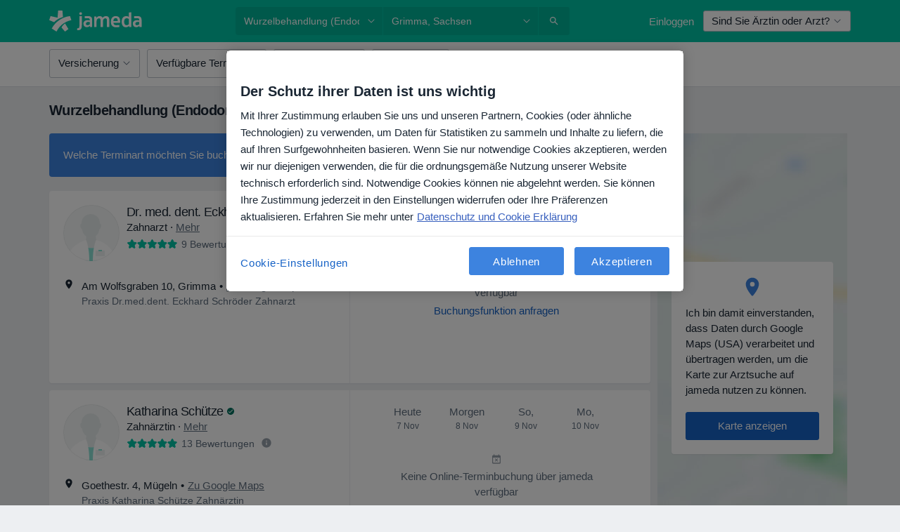

--- FILE ---
content_type: text/javascript; charset=utf-8
request_url: https://platform.docplanner.com/js/ServicesBoxModule-chunk-e5ebe0c6.js
body_size: 2324
content:
"use strict";(self.webpackChunkmonolith_app=self.webpackChunkmonolith_app||[]).push([[4682],{41182:function(I,u,t){t.d(u,{I:function(){return d},T:function(){return m}});const d="GETTER_CONFIG_GET_PARAM",m="MUTATION_CONFIG_SET_APP_CONFIG"},82458:function(I,u,t){t.d(u,{A:function(){return M},e:function(){return A}});var d=t(67246),m=t(58764),a=t(41182);const h={appConfig:{}},y={[a.I]:n=>l=>n.appConfig[l]},g={[a.T](n,l){n.appConfig=l}},S={state:h,mutations:g,getters:y};function x(){return n=>{n.registerModule("config",S)}}var o=(n,l,r)=>new Promise((c,v)=>{var _=s=>{try{e(r.next(s))}catch(i){v(i)}},B=s=>{try{e(r.throw(s))}catch(i){v(i)}},e=s=>s.done?c(s.value):Promise.resolve(s.value).then(_,B);e((r=r.apply(n,l)).next())});let p=!1;const f=(n,l)=>{p||(x()(l),l.commit(a.T,n.getAppConfig()),p=!0)},A=n=>{n.prototype.$localStorageName||(n.prototype.$localStorageName="doctor_questions_panel",Object.defineProperty(n.prototype,"$localStorage",{value:new d.A(localStorage)}))};function M(n,l,r){return o(this,null,function*(){r.prototype.$config=n,n.isProd()&&(r.config.errorHandler=c=>{(0,m.A)(c)}),A(r),l&&f(n,l)})}},14592:function(I,u,t){t.r(u),t.d(u,{default:function(){return l}});var d=t(58406),m=t(66474),a=t.n(m),h=t(82458),y=function(){var r=this,c=r.$createElement,v=r._self._c||c;return v("suggestions-box",{attrs:{"is-landing":r.isLanding,"items-limit":r.servicesLimit,"items-list":r.servicesList,"no-results-key":"suggestions_box_listing_services_search_no_results","placeholder-key":"suggestions_box_listing_services_search_placeholder","show-more-key":"suggestions_box_listing_services_search_show_more","title-key":"suggestions_box_listing_services_search_title"},on:{"item-selected":r.onItemSelected}})},g=[],S=t(52213),x=t(16753),o=t(74119),p={name:"ServicesBoxApp",components:{SuggestionsBox:o.A},props:{servicesList:{required:!0,type:Array},servicesLimit:{required:!0,type:Number},isLanding:{required:!0,type:Boolean}},methods:{onItemSelected({key:r,href:c}){x.A.pushOneTrackingEvent(S.search.navigate,{sub_action:"go_to",object_id:r,object_type:"service",interface_section:"suggestion_box"}),window.location.href=c}}},f=p,A=t(14486),M=(0,A.A)(f,y,g,!1,null,null,null),n=M.exports;function l(r,c,v){a().use(d.qL,{i18n:v}),(0,h.A)(c,null,a()).then(()=>{new(a())({el:r,i18n:v,name:"ServicesBox",components:{ServicesBoxApp:n}})})}},2155:function(I,u,t){t.d(u,{A:function(){return B}});var d=function(){var e=this,s=e.$createElement,i=e._self._c||s;return i("div",{staticClass:"container px-0",class:{"d-flex flex-wrap":!e.sliderMode}},[i("dp-nav",{attrs:{responsive:e.sliderMode}},[e._l(e.boxItems,function(L){return[e.isLanding?i("a",{key:L.key,staticClass:"btn btn-light mr-1 mt-1 p-0-5 text-link font-weight-bold",attrs:{href:L.href},on:{click:function(C){return e.onItemSelect(L)}}},[e._v(`
        `+e._s(L.name)+`
      `)]):i("dp-button",{key:L.key,staticClass:"mr-1 mt-1 p-0-5 text-link font-weight-bold",on:{click:function(C){return e.onItemSelect(L)}}},[e._v(`
        `+e._s(L.name)+`
      `)])]}),e._v(" "),e.displayShowMore?i("dp-button",{staticClass:"mt-1 p-0-5 text-link font-weight-bold",class:{"mr-2":e.sliderMode},attrs:{"data-test-id":"show-more"},on:{click:e.onShowMoreSelect}},[e._v(`
      `+e._s(e.showMoreText)+`

      `),i("dp-icon-caret-right",{staticClass:"ml-0-5",attrs:{color:"primary"}})],1):e._e()],2),e._v(" "),e._t("default")],2)},m=[],a=t(87684),h=t(19230),y=t(69186),g=t(59302),S=Object.defineProperty,x=Object.defineProperties,o=Object.getOwnPropertyDescriptors,p=Object.getOwnPropertySymbols,f=Object.prototype.hasOwnProperty,A=Object.prototype.propertyIsEnumerable,M=(e,s,i)=>s in e?S(e,s,{enumerable:!0,configurable:!0,writable:!0,value:i}):e[s]=i,n=(e,s)=>{for(var i in s||(s={}))f.call(s,i)&&M(e,i,s[i]);if(p)for(var i of p(s))A.call(s,i)&&M(e,i,s[i]);return e},l=(e,s)=>x(e,o(s)),r={name:"BoxItemsList",components:{DpButton:h.A,DpIconCaretRight:a.default,DpNav:y.A},props:{itemsLimit:{required:!0,type:Number},itemsList:{required:!0,type:Array},showMoreKey:{required:!1,type:String,default:""},isLanding:{required:!1,type:Boolean,default:!1}},computed:{boxItems(){return this.itemsList.slice(0,this.itemsLimit).map(e=>l(n({},e),{name:(0,g.Z)(e.name),href:e.href}))},displayShowMore(){return this.itemsList.length>this.itemsLimit},showMoreText(){const e=this.showMoreKey.length?this.showMoreKey:"show_more";return(0,g.Z)(this.$trans(e))},sliderMode(){return this.$config.getAppConfig().SLIDER_MODE}},mounted(){this.setupCloseListener()},methods:{onItemSelect(e){this.$emit("item-selected",e)},onShowMoreSelect(){this.$emit("more-selected")},setupCloseListener(){const e=document.querySelector('[data-id="suggestions-box"]');if(!(e instanceof HTMLElement))return;const s=e.querySelector('[data-id="suggestions-box-close"]');s instanceof HTMLElement&&s.addEventListener("click",()=>{e.classList.add("hidden")})}}},c=r,v=t(14486),_=(0,v.A)(c,d,m,!1,null,null,null),B=_.exports},74119:function(I,u,t){t.d(u,{A:function(){return x}});var d=function(){var o=this,p=o.$createElement,f=o._self._c||p;return f("box-items-list",{attrs:{"is-landing":o.isLanding,"items-limit":o.itemsLimit,"items-list":o.itemsList,"show-more-key":o.showMoreKey},on:{"item-selected":o.onItemSelect,"more-selected":o.onShowMoreSelect}},[o.showModal?f("suggestions-modal",{attrs:{items:o.itemsList,"no-results-key":o.noResultsKey,"placeholder-key":o.placeholderKey,"title-key":o.titleKey},on:{close:o.toggleModal,"item-select":o.onItemSelect}}):o._e()],1)},m=[],a=t(2155),h={name:"SuggestionsBox",components:{BoxItemsList:a.A,SuggestionsModal:()=>Promise.all([t.e(84121),t.e(94288),t.e(56303)]).then(t.bind(t,56303))},props:{itemsLimit:{required:!0,type:Number},itemsList:{required:!0,type:Array},titleKey:{required:!0,type:String},noResultsKey:{required:!0,type:String},placeholderKey:{required:!0,type:String},showMoreKey:{required:!1,type:String,default:""},isLanding:{required:!1,type:Boolean,default:!1}},data:()=>({showModal:!1}),methods:{toggleModal(){this.showModal=!this.showModal},onItemSelect(o){this.$emit("item-selected",o)},onShowMoreSelect(){this.toggleModal(),this.$emit("more-selected")}}},y=h,g=t(14486),S=(0,g.A)(y,d,m,!1,null,null,null),x=S.exports}}]);


--- FILE ---
content_type: text/javascript; charset=utf-8
request_url: https://platform.docplanner.com/js/SearchCalendarsModule-chunk-8e4f1345.js
body_size: 1718
content:
"use strict";(self.webpackChunkmonolith_app=self.webpackChunkmonolith_app||[]).push([[21320],{41182:function(L,T,e){e.d(T,{I:function(){return d},T:function(){return S}});const d="GETTER_CONFIG_GET_PARAM",S="MUTATION_CONFIG_SET_APP_CONFIG"},82458:function(L,T,e){e.d(T,{A:function(){return r},e:function(){return _}});var d=e(67246),S=e(58764),s=e(41182);const u={appConfig:{}},i={[s.I]:n=>t=>n.appConfig[t]},f={[s.T](n,t){n.appConfig=t}},l={state:u,mutations:f,getters:i};function O(){return n=>{n.registerModule("config",l)}}var a=(n,t,o)=>new Promise((D,c)=>{var R=M=>{try{I(o.next(M))}catch(C){c(C)}},P=M=>{try{I(o.throw(M))}catch(C){c(C)}},I=M=>M.done?D(M.value):Promise.resolve(M.value).then(R,P);I((o=o.apply(n,t)).next())});let E=!1;const A=(n,t)=>{E||(O()(t),t.commit(s.T,n.getAppConfig()),E=!0)},_=n=>{n.prototype.$localStorageName||(n.prototype.$localStorageName="doctor_questions_panel",Object.defineProperty(n.prototype,"$localStorage",{value:new d.A(localStorage)}))};function r(n,t,o){return a(this,null,function*(){o.prototype.$config=n,n.isProd()&&(o.config.errorHandler=D=>{(0,S.A)(D)}),_(o),t&&A(n,t)})}},94728:function(L,T,e){e.r(T),e.d(T,{default:function(){return E}});var d=e(39389),S=e(58406),s=e(66474),u=e.n(s),i=e(82458),f=e(2541),l=e(46005),O=e(73177),a=e(82792);function E(_,r,n,t,o){u().use(S.qL,{i18n:t}),u().prototype.$gateKeeper=n,u().use(d.Ay),l.A.registerModule(a.l0,O.A),(0,i.A)(r,null,u()).then(()=>{_.forEach(D=>{new(u())({i18n:t,el:D,gtm:o,store:l.A,components:{CalendarApp:()=>Promise.all([e.e(94288),e.e(16306)]).then(e.bind(e,20391))}})})}),A()}function A(){document.addEventListener(f.q$,_=>{l.A.dispatch(`${a.l0}/${a.SA}`,_.detail)})}},73177:function(L,T,e){var d=e(66474),S=e.n(d),s=e(82792);const u=(E,A,_=!1)=>`${A}:::${E}${_?":::map":""}`,i={addressId:null,resultId:null,context:null,profileUrl:null,resultName:null,isOnlineOnly:!1,hasAdvancedScheduleConfiguration:!1,doctorDefaultServiceId:null},f={addressesMap:{},modal:i},l={[s.MO]:E=>(A,_,r)=>{const n=u(A,_,r);return E.addressesMap[n]},[s.Hk]:(E,A)=>(_,r,n)=>{const t=A[s.MO](_,r,n);if(t&&t.length){const o=t.find(D=>D.isVisible);return o&&o.addressId}return null},[s.ln]:(E,A)=>_=>{const{resultId:r,addressId:n,context:t,isMapResult:o}=_,D=A[s.MO](r,t,o);if(typeof D!="undefined"){const c=D.find(R=>R.addressId===n);if(typeof c!="undefined")return c.isVisible}return null},[s.Ni](E){return E.modal}},O={[s.mo](E,{resultId:A,address:_,context:r,isMapResult:n}){const t=u(A,r,n);S().set(E.addressesMap,t,[_])},[s.jl](E,{resultId:A,address:_,context:r,isMapResult:n}){const t=u(A,r,n),o=E.addressesMap[t];S().set(E.addressesMap,t,[...o,_])},[s.FT](E,{resultId:A,addressId:_,context:r,isMapResult:n}){const t=u(A,r,n),o=E.addressesMap[t];!(o&&o.length)||o.forEach((D,c)=>{const R=D.addressId.toString()===_.toString();S().set(o[c],"isVisible",R)})},[s.QO](E,A){E.modal=A}},a={[s.El]({commit:E}){E(s.QO,i)},[s.SA]({commit:E,getters:A,dispatch:_},{resultId:r,addressId:n,context:t,isMapResult:o}){if(!A[s.MO](r,t,o)){_(s.Fz,{resultId:r,addressId:n,context:t,isMapResult:o});return}E(s.FT,{resultId:r,addressId:n,context:t,isMapResult:o})},[s.Fz]({commit:E,getters:A},{resultId:_,addressId:r,context:n,isMapResult:t}){if(!_||!r)return;const o=A[s.MO](_,n,t),D={addressId:r,isVisible:!0};if(typeof o=="undefined"){E(s.mo,{resultId:_,context:n,address:D,isMapResult:t});return}o.find(R=>R.addressId.toString()===r.toString())||(D.isVisible=!1,E(s.jl,{resultId:_,context:n,address:D,isMapResult:t}))}};T.A={namespaced:!0,state:f,getters:l,mutations:O,actions:a}},82792:function(L,T,e){e.d(T,{El:function(){return A},FT:function(){return f},Fz:function(){return a},Hk:function(){return s},MO:function(){return S},Ni:function(){return u},QO:function(){return O},SA:function(){return E},jl:function(){return i},l0:function(){return _},ln:function(){return d},mo:function(){return l}});const d="GETTER_CALENDARS_GET_ADDRESS_VISIBILITY",S="GETTER_CALENDARS_GET_ADDRESSES",s="GETTER_CALENDARS_GET_RESULT_ACTIVE_ADDRESS_ID",u="GETTER_CALENDARS_MODAL_DETAILS",i="MUTATION_CALENDARS_ADD_ADDRESS_TO_ADDRESSES_MAP",f="MUTATION_CALENDARS_MAKE_ADDRESS_VISIBLE",l="MUTATION_CALENDARS_ADD_RESULT_TO_ADDRESSES_MAP",O="MUTATION_CALENDARS_SET_MODAL_DETAILS",a="ACTION_CALENDARS_UPDATE_ADDRESSES_MAP",E="ACTION_CALENDARS_MAKE_ADDRESS_VISIBLE",A="ACTION_CALENDARS_RESET_MODAL_DETAILS",_="MODULE_CALENDARS"},46005:function(L,T,e){var d=e(66474),S=e.n(d),s=e(95353);S().use(s.Ay);const u=new s.Ay.Store;T.A=u}}]);


--- FILE ---
content_type: text/javascript; charset=utf-8
request_url: https://platform.docplanner.com/js/SearchListing-chunk-e1dd264a.js
body_size: 9429
content:
"use strict";(self.webpackChunkmonolith_app=self.webpackChunkmonolith_app||[]).push([[47969],{4456:function(U,D,t){t.r(D),t.d(D,{default:function(){return K}});var v=t(52213),c=t(40224),E=t(24923),u=t(16753),g=t(55373),O=t.n(g),I=t(2541),T=t(30990),f=t(14796),a=Object.defineProperty,s=Object.getOwnPropertySymbols,i=Object.prototype.hasOwnProperty,r=Object.prototype.propertyIsEnumerable,A=(n,e,o)=>e in n?a(n,e,{enumerable:!0,configurable:!0,writable:!0,value:o}):n[e]=o,C=(n,e)=>{for(var o in e||(e={}))i.call(e,o)&&A(n,o,e[o]);if(s)for(var o of s(e))r.call(e,o)&&A(n,o,e[o]);return n},P=(n,e,o)=>(A(n,typeof e!="symbol"?e+"":e,o),o);const R="active";class p{constructor(){P(this,"searchContextFilters",null)}init(e){[...document.querySelectorAll('[data-id="doctor-card-address"] [data-nav-menu]')].forEach(l=>{new f.A(l.dataset.navMenu).$onTabClick(this.handleNavClick.bind(this))}),e&&Object.keys(e).length>0&&(this.searchContextFilters=e,this.addSearchFiltersContext())}handleNavClick(e){const{resultId:o,context:l,navLink:d,isOnlineOnly:S}=e.dataset,y=document.querySelector(`[data-uniq-id="doctor-card-address-${o}"]`);if(!(y instanceof HTMLElement))return;p.handlePaymentsBadges(e,d),p.dispatchCalendarEvent(d,o,l),this.changeAddressContextCTA(e,d,o,S);const M=`[data-target-id="${d}"]`,L=y.querySelector(M);if(!(L instanceof HTMLElement))return;const N=[...y.querySelectorAll('[data-id="address-navigation-target"]')];[...y.querySelectorAll("[data-nav-link]")].forEach(B=>{const{navLink:F}=B.dataset,x=B.querySelector(".nav-link");x.classList.remove(R),F===d&&x.classList.add(R)}),N.forEach(B=>{B.classList.add("hide")}),L.classList.remove("hide")}static dispatchCalendarEvent(e,o,l){(0,T.A)(I.q$,document,{resultId:o,addressId:e,context:l})}changeAddressContextCTA(e,o,l,d){const S=e.closest(`[data-uniq-id="result-item-${l}"]`);if(!(S instanceof HTMLElement))return;const{doctorUrl:y,searchAssistantResult:M}=S.dataset;if(!y)return;S.setAttribute("data-address-id",o),[...S.querySelectorAll('a[data-id="address-context-cta"]')].forEach(N=>{const H=C({},this.searchContextFilters);N.hasAttribute("data-is-facility-doctor")&&(H.doctor_id=N.getAttribute("data-doctor-id"));const B=O().stringify({"address-id":o,"is-online-only":d,filters:H},{arrayFormat:"brackets"});let F=y;try{F=new URL(y),M&&F.searchParams.set("search-assistant","true"),F=F.toString()}catch(x){}N.setAttribute("href",`${F}#${B}`)})}addSearchFiltersContext(){[...document.querySelectorAll('[data-id="result-item"]')].forEach(o=>{const{addressId:l,resultId:d,isOnlineOnly:S}=o.dataset;typeof l!="undefined"&&this.changeAddressContextCTA(o,l,d,S)})}static handlePaymentsBadges(e,o){const l=e.closest('[data-id="result-info"]');if(!(l instanceof HTMLElement))return;const d=["secure-payments-badge","frequent-payments-badge"],S="secure-payments-badge-icon";d.forEach(y=>{const M=[...l.querySelectorAll(`[data-id^="${y}-"]`)],L=[...l.querySelectorAll(`[data-id^="${S}-"]`)];[...M,...L].forEach(B=>B.classList.add("hide"));const N=l.querySelector(`[data-id="${y}-${o}"]`);N instanceof HTMLElement&&N.classList.remove("hide");const H=l.querySelector(`[data-id="${S}-${o}"]`);H instanceof HTMLElement&&H.classList.remove("hide")})}}var j=t(42126);function X(n,e,o,l){const{availability:d,districts:S,specializations:y,online_only:M,services:L,diseases:N,insurances:H,payment_methods:B,languages:F,entity_type:x,kids_friendly:Et,calendar:ft,category_services:Tt}=n,It={IsNiceUrl:!window.location.href.includes(o),page:e,location:l,district:S?S.value.join():null,specialization:y?y.value[0]:null,"online-only":M?1:null,services:L?L.value.join():null,diseases:N?N.value.join():null,insurances:H?H.value.join():null,"payment-methods":B?B.value.join():null,language:F?F.value.join():null,"entity-type":x?x.value:null,"kids-friendly":Et?1:null,calendar:ft?1:null,availability:d?(0,j.XK)(d.value):null,categoryServices:Tt?Tt.value.join():null};Object.entries(It).forEach(([mt,Ot])=>{Ot!==null&&dataLayer.push({[`gtm-search-${mt}`]:Ot})})}function J(){const n=document.querySelector('[data-id="popular-searches-button"]');n instanceof HTMLElement&&n.addEventListener("click",()=>{const e=document.querySelector('[data-id="popular-searches-box"]');if(!(e instanceof HTMLElement))return;e.classList.toggle("hide");const o=n.querySelector("i.svg-icon");o instanceof HTMLElement&&o.classList.toggle("toggled")})}var W=t(82905);const k="result-card-image",w="result-card-name",_="facility-all-doctors-cta",q="facility-doctor-cta",tt="result-card-reviews",At="result-card-address",nt=n=>{n.addEventListener("click",et)},et=n=>{var e;const o=n.target.closest('[data-id="result-item"]'),l=n.target.getAttribute("data-tracking-id")||((e=n.target.closest("[data-tracking-id]"))==null?void 0:e.getAttribute("data-tracking-id"));if(!l)return;const{resultId:d}=o.dataset,S=n.target.closest('[data-id="result-info"]'),y=S.querySelector(".nav-responsive")!==null,M=o.dataset.ga4SearchItemType,L=o.dataset.ga4EntityType;let N;switch(window.location.search.includes("search-assistant")?N=o.dataset.addressId:y?N=S.querySelector(".nav-link.active").closest(".nav-item").dataset.navLink:N=S.querySelector('[data-id="address-navigation-target"]').dataset.targetId,l){case k:u.A.pushOneTrackingEvent(W.searchItem.openProfile,{object_type:"photo",entity_type:L,entity_id:d,interface_section:"header",interface_element:"profile_photo",address_id:N,search_item_type:M});break;case w:u.A.pushOneTrackingEvent(W.searchItem.openProfile,{object_type:"name",entity_type:L,entity_id:d,interface_section:"header",interface_element:"name",address_id:N,search_item_type:M});break;case tt:u.A.pushOneTrackingEvent(W.searchItem.openProfile,{object_type:"reviews",entity_type:L,entity_id:d,interface_section:"header",interface_element:"reviews_counter",address_id:N,search_item_type:M});break;case At:u.A.pushOneTrackingEvent(W.searchItem.exploreContent,{sub_action:"switch",object_type:"address",entity_type:L,entity_id:d,interface_section:"address_list",interface_element:"address_name",address_id:N,search_item_type:M});break;case _:u.A.pushOneTrackingEvent(W.searchItem.openProfile,{object_type:"doctor",object_sub_type:"any_doctor",entity_type:L,entity_id:d,interface_section:"doctors",interface_element:"show_all_button",address_id:N,search_item_type:M});break;case q:{const H=n.target.closest("[data-tracking-id]").dataset.doctorId;u.A.pushOneTrackingEvent(W.searchItem.openProfile,{object_type:"doctor",object_sub_type:"specific_doctor",object_id:H,entity_type:L,entity_id:d,interface_section:"doctors",interface_element:"doctor_tile",address_id:N,search_item_type:M});break}default:break}};var ot=nt,G=t(86318),m=t(89315),st=t(53306),it=t(36176),at=t(67246),V=t(49157),$=t(36384),rt=t(27833),Z=t(98661),ht=t(94628),lt=t(62120),ct=t(5311),Q=Object.defineProperty,dt=Object.getOwnPropertyDescriptor,ut=(n,e,o)=>e in n?Q(n,e,{enumerable:!0,configurable:!0,writable:!0,value:o}):n[e]=o,b=(n,e,o,l)=>{for(var d=l>1?void 0:l?dt(e,o):e,S=n.length-1,y;S>=0;S--)(y=n[S])&&(d=(l?y(e,o,d):y(d))||d);return l&&d&&Q(e,o,d),d},z=(n,e,o)=>(ut(n,typeof e!="symbol"?e+"":e,o),o),h=(n,e,o)=>new Promise((l,d)=>{var S=L=>{try{M(o.next(L))}catch(N){d(N)}},y=L=>{try{M(o.throw(L))}catch(N){d(N)}},M=L=>L.done?l(L.value):Promise.resolve(L.value).then(S,y);M((o=o.apply(n,e)).next())});const Y=class{constructor(n,e,o,l){z(this,"config"),z(this,"gateKeeper"),z(this,"gtm"),z(this,"i18n"),this.config=n,this.gateKeeper=e,this.gtm=o,this.i18n=l}run(){return h(this,null,function*(){const{HAS_RESULTS:n,REQUEST_QUERY_PAGE:e,REQUEST_QUERY_LOCATION:o,REQUEST_QUERY_FILTERS:l,SEARCH_PATH:d}=this.config.getAppConfig();if(!n){J(),this.loadNoResultsWithFilters(),this.loadNoResultsWithoutFilters(),this.loadSearchAi(),this.loadAdditionalResultsExpandRadius(!0),this.loadAdditionalResultsOnlineConsultations(!0);return}this.loadDesktopFilters(),this.loadNfzFilterButton(),this.loadInsuranceMobileFilter(),this.loadFiltersModal(),this.updatePatientInsuranceId(),this.loadCalendars(),this.loadCalendarsAvailability(),this.initAddressesNavigation(),Y.loadDoctorCardTracking(),Y.loadMobileEvents(),this.loadStaticMapEvents(),this.loadCitiesBox(),this.loadSpecializationsBox(),this.loadServicesBox(),this.loadTopInsurancesBox(),this.loadBookingBenefitsBanner(),this.loadMobileCalendarModal(),this.loadSearchTouchpoint(),this.loadDynamicMap(),this.loadListingFaq(),this.loadDialogsContainer(),this.initMed24Tracking(),this.loadSearchAssistantExperiment(),this.loadSearchAssistantBanner(),this.gateKeeper.hasAccess(G.eAK)&&this.loadBookingWidgetModal(),this.loadSearchAssistantResults(),this.loadSearchAi(),this.loadAdditionalResultsExpandRadius(),this.loadAdditionalResultsOnlineConsultations(),this.loadPublicInsuranceBanner(),Y.initContigoPsiBanner(),Y.loadGoogleMapsConsent(),Y.loadGenericBox(),Y.setBookingAppEnterStepOrigin(),Y.loadInsuranceChecker(),X(l,e,d,o)})}initAddressesNavigation(){const n=new p,{REQUEST_QUERY_FILTERS:e}=this.config.getAppConfig(),o=(0,ht.A)(e);n.init(o)}static loadDoctorCardTracking(){const n=document.getElementById("search-content");n instanceof HTMLElement&&ot(n)}loadStaticMapEvents(){return h(this,null,function*(){const n=document.querySelector('[data-id="search-static-map-wrapper"]');if(!(n instanceof HTMLElement))return;(yield(0,m.A)({load:()=>t.e(1906).then(t.bind(t,28878)),breakpoints:[c._U,c.W8]}))(n,this.gtm)})}loadCalendars(){return h(this,null,function*(){const n=[...document.querySelectorAll('[data-id="search-calendar"]')];if(n.length===0)return;(yield(0,m.A)({load:()=>Promise.all([t.e(94288),t.e(21320)]).then(t.bind(t,94728)),breakpoints:[c._U,c.W8]}))(n,this.config,this.gateKeeper,this.i18n,this.gtm)})}loadCalendarsAvailability(){return h(this,null,function*(){const n=[...document.querySelectorAll('[data-id="calendar-availability"]')];if(n.length===0)return;(yield(0,m.A)({load:()=>Promise.all([t.e(94288),t.e(16141)]).then(t.bind(t,93083)),breakpoints:[c.WG,c.Dn]}))(n,this.config,this.gateKeeper,this.i18n,this.gtm)})}loadDesktopFilters(){return h(this,null,function*(){const n=document.querySelector('[data-id="search-desktop-filters-app"]');if(!(n instanceof HTMLElement))return;(yield(0,m.A)({load:()=>Promise.all([t.e(84121),t.e(94288),t.e(35038)]).then(t.bind(t,41219)),breakpoints:[c.W8]}))(n,this.config,this.i18n,this.gtm,this.gateKeeper)})}loadNfzFilterButton(){return h(this,null,function*(){const n=document.querySelector('[data-id="nfz-filter-button"]');if(!(n instanceof HTMLElement))return;(yield(0,m.A)({load:()=>Promise.all([t.e(84121),t.e(94288),t.e(65121)]).then(t.bind(t,85995))}))(n,this.config,this.i18n,this.gtm,this.gateKeeper)})}loadFiltersModal(){const n=document.querySelector('[data-id="search-filters-modal"]');if(!(n instanceof HTMLElement))return;const e=()=>h(this,null,function*(){(yield(0,m.A)({load:()=>Promise.all([t.e(84121),t.e(94288),t.e(3531)]).then(t.bind(t,44647))}))(n,this.config,this.i18n,this.gtm,this.gateKeeper)});(0,V.A)(I.Bn,e)}static loadMobileEvents(){return h(this,null,function*(){(yield(0,m.A)({load:()=>t.e(92910).then(t.bind(t,97408)),lazy:!0,breakpoints:[c.WG,c.Dn,c._U]}))()})}loadDynamicMap(){return h(this,null,function*(){const n=document.querySelector('[data-id="search-dynamic-map-app"]');if(!(n instanceof HTMLElement))return;const e=()=>h(this,null,function*(){(yield(0,m.A)({load:()=>Promise.all([t.e(84121),t.e(94288),t.e(6444)]).then(t.bind(t,91418))}))(n,this.config,this.i18n,this.gtm,this.gateKeeper)});if(new lt.A().isOpen()){yield e();return}(0,V.A)(I.AQ,e)})}loadSearchTouchpoint(){return h(this,null,function*(){const n=document.querySelector('[data-id="search-touchpoint-vue"]');if(!(n instanceof HTMLElement))return;(yield(0,m.A)({load:()=>Promise.all([t.e(84121),t.e(94288),t.e(51482)]).then(t.bind(t,93678)),lazy:!0}))(n,this.config,this.i18n,this.gtm)})}loadMobileCalendarModal(){return h(this,null,function*(){const n=document.querySelector('[data-id="mobile-calendar-modal-app"]');if(!(n instanceof HTMLElement))return;const e=()=>h(this,null,function*(){(yield(0,m.A)({load:()=>Promise.all([t.e(84121),t.e(94288),t.e(34846)]).then(t.bind(t,15129)),lazy:!0,breakpoints:[c.WG,c.Dn]}))(n,this.config,this.i18n,this.gtm)});(0,V.A)(I.wA,e)})}loadCitiesBox(){return h(this,null,function*(){const n=document.querySelector('[data-id="cities-box"]');if(!(n instanceof HTMLElement))return;(yield(0,m.A)({load:()=>Promise.all([t.e(84121),t.e(94288),t.e(66929)]).then(t.bind(t,42882)),lazy:!0}))(n,this.config,this.i18n)})}loadSpecializationsBox(){return h(this,null,function*(){const n=document.querySelector('[data-id="specializations-box"]');if(!(n instanceof HTMLElement))return;(yield(0,m.A)({load:()=>Promise.all([t.e(84121),t.e(94288),t.e(55726)]).then(t.bind(t,28997)),lazy:!0}))(n,this.config,this.i18n)})}loadServicesBox(){return h(this,null,function*(){const n=document.querySelector('[data-id="services-box"]');if(!(n instanceof HTMLElement))return;(yield(0,m.A)({load:()=>Promise.all([t.e(84121),t.e(94288),t.e(4682)]).then(t.bind(t,14592)),lazy:!0}))(n,this.config,this.i18n)})}loadTopInsurancesBox(){return h(this,null,function*(){const n=document.querySelector('[data-id="top-insurances-box"]');if(!(n instanceof HTMLElement))return;(yield(0,m.A)({load:()=>Promise.all([t.e(84121),t.e(94288),t.e(27990)]).then(t.bind(t,22393)),lazy:!0}))(n,this.config,this.i18n,this.gateKeeper)})}static loadGenericBox(){const n=document.querySelectorAll('[data-id="generic-box"]');n.length!==0&&n.forEach(e=>{e instanceof HTMLElement&&e.querySelector('[data-id="generic-box-close-btn"]').addEventListener("click",()=>{e.classList.add("hidden")})})}loadBookingBenefitsBanner(){return h(this,null,function*(){const n=document.querySelector('[data-id="booking-benefits-banner-app"]');if(!(n instanceof HTMLElement))return;(yield(0,m.A)({load:()=>Promise.all([t.e(94288),t.e(26946)]).then(t.bind(t,97990)),lazy:!0}))(n,this.config,this.i18n)})}updatePatientInsuranceId(){return h(this,null,function*(){const e=this.config.getAppConfig().ACTIVE_FILTERS[ct.HL.INSURANCES];if(!e)return;(yield(0,m.A)({load:()=>t.e(65106).then(t.bind(t,12986)),lazy:!0}))(e)})}loadNoResultsWithFilters(){return h(this,null,function*(){const n=document.querySelector('[data-id="no-results-filters"]');if(!(n instanceof HTMLElement))return;const[e,o]=yield Promise.all([(0,m.A)({load:()=>Promise.all([t.e(94288),t.e(51544)]).then(t.bind(t,56728))}),Promise.all([t.e(84121),t.e(94288),t.e(36470)]).then(t.bind(t,71193))]);e(n,this.config,this.i18n,{ActiveFiltersButtons:o.default},this.gateKeeper)})}loadNoResultsWithoutFilters(){return h(this,null,function*(){const n=document.querySelector('[data-id="no-results-options"]');if(!(n instanceof HTMLElement))return;const[e,o]=yield Promise.all([(0,m.A)({load:()=>Promise.all([t.e(94288),t.e(51544)]).then(t.bind(t,56728))}),Promise.all([t.e(84121),t.e(94288),t.e(42647)]).then(t.bind(t,57908))]);e(n,this.config,this.i18n,{NoResultsOptions:o.default},this.gateKeeper)})}static loadGoogleMapsConsent(){return h(this,null,function*(){const n=document.querySelector("[data-id=map-consent-button]"),e=document.querySelector('[data-id="search-static-map-wrapper"]'),o=document.querySelector(".search-static-map-wrapper.placeholder"),l=document.querySelector('[data-id="search-static-map-wrapper"] #staticGoogleMapsImg');if([n,e,o,l].some(S=>!(S instanceof HTMLElement)))return;(yield(0,m.A)({load:()=>t.e(43387).then(t.bind(t,6125))}))(n,e,o,l)})}loadListingFaq(){return h(this,null,function*(){(yield(0,m.A)({load:()=>Promise.all([t.e(84121),t.e(94288),t.e(60551)]).then(t.bind(t,49509)),lazy:!0,breakpoints:[c._U,c.W8]}))(this.config)})}static loadInsuranceChecker(){return h(this,null,function*(){(yield(0,m.A)({load:()=>Promise.all([t.e(84121),t.e(64074)]).then(t.bind(t,89556)),lazy:!0}))()})}loadInsuranceMobileFilter(){return h(this,null,function*(){const n=document.querySelector('[data-id="insurance-filter-button"]');if(!n)return;(yield(0,m.A)({load:()=>Promise.all([t.e(84121),t.e(94288),t.e(54805)]).then(t.bind(t,57943))}))(n,this.config,this.i18n,this.gtm,this.gateKeeper)})}loadDialogsContainer(){return h(this,null,function*(){(yield(0,m.A)({load:()=>Promise.all([t.e(84121),t.e(94288),t.e(94755)]).then(t.bind(t,87775)),lazy:!0}))(this.config,this.gtm,this.i18n,this.gateKeeper)})}static setBookingAppEnterStepOrigin(){new at.A(sessionStorage).setItem(Z.mB,"listings"),(0,$.A)($.x.STORAGE_EVENT,{key:Z.mB,value:"listings"})}initMed24Tracking(){const n=document.getElementById("med24-cta");if(!n||typeof IntersectionObserver!="function")return;const{ACTIVE_SPECIALIZATIONS:e}=this.config.getAppConfig(),o=e[0],l=(d,S)=>{u.A.pushOneTrackingEvent(d,{sub_action:S,object_type:"ad_med24",object_id:o,interface_section:"med24_card"})};(0,rt.A)(n,()=>{l(v.search.viewBanner,"view")}),n.addEventListener("click",()=>l(v.search.exploreContent,"open_external_resource"))}loadSearchAssistantExperiment(){return h(this,null,function*(){const n=document.querySelector('[data-id="search-assistant-experiment"]');if(!(n instanceof HTMLElement))return;(yield(0,m.A)({load:()=>Promise.all([t.e(84121),t.e(94288),t.e(13493)]).then(t.bind(t,65247)),lazy:!0}))(n,this.config,this.i18n,this.gateKeeper)})}loadSearchAssistantBanner(){return h(this,null,function*(){document.addEventListener("loadSearchAssistantBanner",n=>h(this,null,function*(){const{variant:e="sticky-variant"}=n.detail||{},o=document.querySelector('[data-id="search-assistant-banner"]');if(!(o instanceof HTMLElement))return;(yield(0,m.A)({load:()=>Promise.all([t.e(84121),t.e(94288),t.e(61759)]).then(t.bind(t,30034)),lazy:!0}))({el:o,config:this.config,i18n:this.i18n,gateKeeper:this.gateKeeper,variant:e})}))})}loadBookingWidgetModal(){return h(this,null,function*(){const n=document.querySelector('[data-id="booking-widget-modal-listing"]');if(!(n instanceof HTMLElement))return;(yield(0,m.A)({load:()=>Promise.all([t.e(84121),t.e(94288),t.e(99103)]).then(t.bind(t,32576)),lazy:!0}))(n,this.config,this.i18n,this.gtm,this.gateKeeper)})}loadPublicInsuranceBanner(){return h(this,null,function*(){const n=document.querySelector('[data-id="public-insurance-banner"]');if(!(n instanceof HTMLElement))return;(yield(0,m.A)({load:()=>Promise.all([t.e(84121),t.e(94288),t.e(53722)]).then(t.bind(t,68080)),lazy:!0}))(n,this.config,this.i18n)})}loadSearchAi(){return h(this,null,function*(){const n=document.querySelector('[data-id="search-ai"]');if(!(n instanceof HTMLElement))return;(yield(0,m.A)({load:()=>Promise.all([t.e(84121),t.e(94288),t.e(99565)]).then(t.bind(t,88229)),lazy:!0}))(n,this.config,this.i18n)})}loadSearchAssistantResults(){return h(this,null,function*(){if(Boolean(new URL(window.location).searchParams.get("search-assistant"))){const e=yield(0,m.A)({load:()=>t.e(23917).then(t.bind(t,33065)),lazy:!0});this.loadBookingWidgetModal(),e(this.i18n)}})}loadAdditionalResultsOnlineConsultations(n){n&&(this.loadCalendars(),this.loadCalendarsAvailability()),Y.loadAdditionalResultsBanner("online-consultations",n)}loadAdditionalResultsExpandRadius(n){n&&(this.loadCalendars(),this.loadCalendarsAvailability()),Y.loadAdditionalResultsBanner("expand-radius",n)}static loadAdditionalResultsBanner(n,e=!1){const o=document.querySelector('[data-id="additional-results"]'),l=document.getElementById(`results-banner--${n}`);if(!(o instanceof HTMLElement)||!(l instanceof HTMLElement)||typeof IntersectionObserver!="function"||o.children.length<5)return;const d=e?"visible-no-offset":"visible";new IntersectionObserver(([y])=>{l.classList.toggle(d,y.isIntersecting)},{threshold:0,rootMargin:"0px 0px -100% 0px"}).observe(o)}static initContigoPsiBanner(){const n=document.querySelector('[data-id="contigo-psi-banner"]'),e=document.querySelector('[data-id="contigo-psi-banner-close"]');!(n instanceof HTMLElement)||!(e instanceof HTMLElement)||e.addEventListener("click",()=>{n.classList.add("hidden"),st.A.set("hide_contigo_psi_search_banner",it.w.FUNCTIONAL,!0,{expires:7})})}};let K=Y;b([(0,E.A)({gates:G.htI})],K.prototype,"loadNfzFilterButton",1),b([(0,E.A)({gates:G.Cxx})],K.prototype,"loadInsuranceMobileFilter",1),b([(0,E.A)({gates:G.TKJ})],K.prototype,"initMed24Tracking",1),b([(0,E.A)({gates:G.htI})],K.prototype,"loadPublicInsuranceBanner",1),b([(0,E.A)({gates:G.hnD})],K.prototype,"loadAdditionalResultsOnlineConsultations",1),b([(0,E.A)({gates:G.dVb})],K.prototype,"loadAdditionalResultsExpandRadius",1),b([(0,E.A)({gates:G.b1m})],K,"loadInsuranceChecker",1)},24923:function(U,D,t){var v=t(79073),c=t(27509);const E=(0,c.A)(),u=new v.G(E.getGates());function g(O){const{routes:I,gates:T,config:f}=O;return(a,s,i)=>{const r=i.value;return Object.defineProperty(i,"value",{value(...A){return typeof I!="undefined"&&!E.isRoute(I)||typeof T!="undefined"&&!u.hasAccess(T)||typeof f!="undefined"&&!E.getAppConfig()[f]?!1:r.apply(this,A)}}),i}}D.A=g},14796:function(U,D,t){t.d(D,{A:function(){return T}});function v(f,a){let s=f;for(;s&&s.tagName!=="HTML"&&s.tagName!=="BODY"&&s.nodeType===1;){let i={};s instanceof HTMLElement&&(i=getComputedStyle(s));let r=i.overflowY;if(a&&(r=i.overflowX),r==="scroll"||r==="auto")return s;s=s.parentNode}return window}const c=(f,a,s,i)=>{let r=f/(i/2);return r<1?s/2*r*r+a:(r-=1,-s/2*(r*(r-2)-1)+a)};function E(f,a,s=300,i="scrollLeft"){const r=i==="scrollLeft"?f.scrollLeft:f.scrollTop,A=a-r,C=20;let P=0;return new Promise(R=>{const p=()=>{P+=C;const j=c(P,r,A,s);Object.assign(f,{[i]:j}),P<s?setTimeout(p,C):R()};typeof p=="function"&&p()})}var u=Object.defineProperty,g=(f,a,s)=>a in f?u(f,a,{enumerable:!0,configurable:!0,writable:!0,value:s}):f[a]=s,O=(f,a,s)=>(g(f,typeof a!="symbol"?a+"":a,s),s),I=(f,a,s)=>new Promise((i,r)=>{var A=R=>{try{P(s.next(R))}catch(p){r(p)}},C=R=>{try{P(s.throw(R))}catch(p){r(p)}},P=R=>R.done?i(R.value):Promise.resolve(R.value).then(A,C);P((s=s.apply(f,a)).next())});class T{constructor(a,s=300){O(this,"animationTimeout",null),O(this,"delay"),O(this,"navigation"),O(this,"isStart"),O(this,"isEnd"),O(this,"tabClickCallback"),O(this,"$onTabClick",r=>{this.tabClickCallback=r});const i=document.querySelector(`[data-nav-menu="${a}"]`);!i||!(i instanceof HTMLElement)||(this.navigation=i,this.delay=s,this.isStart=!0,this.isEnd=!1,this.render())}render(){this.setInitialNavPosition(),this.prepareList(),this.prepareControls()}setInitialNavPosition(){if(!this.navigation)return;const a=this.navigation.querySelector(".active");this.animationTimeout&&clearTimeout(this.animationTimeout),a&&(this.animationTimeout=setTimeout(()=>{this.handleScroll(a)},this.delay))}prepareList(){[...this.navigation.querySelectorAll("[data-nav-link]")].forEach(s=>{s.addEventListener("click",()=>this.handleEvents(s))})}prepareControls(){const a=this.navigation.parentNode;if(!a||!(a instanceof HTMLElement))return;const s=[...a.querySelectorAll("[data-nav-control]")],{scrollWidth:i,offsetWidth:r}=this.navigation,A=i>r;a.classList.toggle("has-controls",A),s.forEach(C=>{C.addEventListener("click",()=>this.scrollTabs(C)),C.classList.toggle("hide",!A)}),this.setControlsState()}scrollTabs(a){return I(this,null,function*(){const{navControl:s}=a.dataset,i=s==="right"?1:-1,r=this.navigation.scrollLeft;E(this.navigation,r+this.navigation.offsetWidth*i).then(()=>{this.setControlsState()})})}setControlsState(){if(!(this.navigation.parentNode instanceof HTMLElement))return;const a=this.navigation.parentNode,s=this.navigation.scrollLeft;if(this.isStart=s===0,this.isEnd=s+this.navigation.offsetWidth===this.navigation.scrollWidth,!a)return;const i=a.querySelector('[data-nav-control="left"]'),r=a.querySelector('[data-nav-control="right"]');!i||!r||(this.isStart?(i.setAttribute("disabled","disabled"),r.removeAttribute("disabled")):this.isEnd?(i.removeAttribute("disabled"),r.setAttribute("disabled","disabled")):!this.isEnd&&!this.isStart&&(i.removeAttribute("disabled"),r.removeAttribute("disabled")))}clearNavList(a,s=[]){if(!(this.navigation instanceof HTMLElement))return;const i=[...this.navigation.querySelectorAll("[data-nav-link]")];i.forEach(r=>{const A=r.getAttribute("data-nav-link"),C=s.some(P=>P===A);r&&r.parentNode&&!C&&(r.parentNode.remove(),a&&a(r,i))})}handleEvents(a){this.handleScroll(a),this.tabClickCallback&&this.tabClickCallback(a)}handleScroll(a){const{scrollWidth:s,offsetWidth:i}=this.navigation;s<=i||this.scrollToActiveLink(a)}scrollToActiveLink(a){if(!(a instanceof HTMLElement))return;const s=v(a,!0),{offsetLeft:i=0}=s,{offsetLeft:r=0}=a.previousElementSibling||{};E(s,r-i).then(()=>{this.setControlsState()})}}},49157:function(U,D,t){t.d(D,{A:function(){return v}});function v(c,E){function u(g){document.removeEventListener(c,u);const{detail:O={}}=g;E(O)}document.addEventListener(c,u)}},36384:function(U,D,t){t.d(D,{A:function(){return i},x:function(){return s}});var v=t(58764),c=Object.defineProperty,E=Object.defineProperties,u=Object.getOwnPropertyDescriptors,g=Object.getOwnPropertySymbols,O=Object.prototype.hasOwnProperty,I=Object.prototype.propertyIsEnumerable,T=(r,A,C)=>A in r?c(r,A,{enumerable:!0,configurable:!0,writable:!0,value:C}):r[A]=C,f=(r,A)=>{for(var C in A||(A={}))O.call(A,C)&&T(r,C,A[C]);if(g)for(var C of g(A))I.call(A,C)&&T(r,C,A[C]);return r},a=(r,A)=>E(r,u(A));const s={CLICK_DOCTOR_NAV:"CLICK_DOCTOR_NAV",CP_DOCTOR_CARD_CLICKED:"CP_DOCTOR_CARD_CLICKED",DP_ADD_OPINION:"DP_ADD_OPINION",DP_PHONE_NUMBER:"DP_PHONE_NUMBER",DP_GOTO_FACILITY:"DP_GOTO_FACILITY",NAVIGATE_TO_DOCTORS_LIST:"NAVIGATE_TO_DOCTORS_LIST",DP_GOTO_ARTICLE:"DP_GOTO_ARTICLE",DP_LOAD_MORE_QUESTIONS:"DP_LOAD_MORE_QUESTIONS",DP_CALL_PHONE:"DP_CALL_PHONE",DP_DOCTOR_WEBSITE:"DP_DOCTOR_WEBSITE",OPEN_BOOKING:"OPEN_BOOKING",START_BOOKING_FLOW:"START_BOOKING_FLOW",OPEN_MAP:"OPEN_MAP",OPEN_CONVERSATION:"OPEN_CONVERSATION",OPEN_OPINIONS:"OPEN_OPINIONS",TOGGLE_SEE_MORE_SLOTS:"TOGGLE_SEE_MORE_SLOTS",ON_DOD_PROMO_CLICK:"ON_DOD_PROMO_CLICK",MAKE_REQUEST:"MAKE_REQUEST",TRACKING_EVENT:"TRACKING_EVENT",STORAGE_EVENT:"STORAGE_EVENT"};function i(r,A){try{window.ReactNativeWebView&&typeof window.ReactNativeWebView.postMessage=="function"&&window.ReactNativeWebView.postMessage(JSON.stringify(a(f({action:r,event:r},A),{data:A})))}catch(C){const P=r===s.STORAGE_EVENT?.1:1;(0,v.A)(Error(`[Mobile PostMessage]: ${C}`),P)}}},27833:function(U,D,t){t.d(D,{A:function(){return v}});function v(c,E,u){if(typeof IntersectionObserver!="function")return E(),null;const g=new IntersectionObserver(([O])=>{O.isIntersecting&&(E(),g.disconnect())},u);return g.observe(c),g}},98661:function(U,D,t){t.d(D,{$$:function(){return ft},$c:function(){return V},A6:function(){return n},AX:function(){return k},CA:function(){return H},EC:function(){return W},Gy:function(){return R},HB:function(){return at},Jq:function(){return F},KB:function(){return C},Kl:function(){return nt},Ky:function(){return o},LS:function(){return y},Ll:function(){return Et},NA:function(){return Y},Nf:function(){return M},QY:function(){return ot},Rb:function(){return B},SW:function(){return j},So:function(){return q},Tb:function(){return b},VU:function(){return v},Vf:function(){return J},W7:function(){return i},WX:function(){return N},Wr:function(){return l},X$:function(){return ut},XK:function(){return K},_J:function(){return d},_M:function(){return G},_j:function(){return P},_u:function(){return p},ak:function(){return ct},bS:function(){return f},c4:function(){return m},cg:function(){return Z},cr:function(){return s},f5:function(){return c},g:function(){return tt},gl:function(){return X},hQ:function(){return E},hm:function(){return T},i6:function(){return a},iQ:function(){return z},j$:function(){return Q},j6:function(){return I},kJ:function(){return S},kL:function(){return A},mB:function(){return x},ni:function(){return h},om:function(){return _},pZ:function(){return g},qp:function(){return r},sB:function(){return $},sD:function(){return w},tZ:function(){return O},tg:function(){return it},tq:function(){return lt},uL:function(){return dt},wW:function(){return et},wb:function(){return u},xp:function(){return e},yk:function(){return st},zK:function(){return rt}});const v="ASC",c="active",E="overbooked",u="suspended",g="YYYY-MM-DD",O="YYYY-MM-DDTHH:mm:ssZ",I="D MMMM YYYY",T="D MMMM",f="DD.MM.YYYY",a="DD.MM.YYYY HH:mm:ss",s="H:mm",i="HH:mm, dddd, DD.MM.YYYY",r="HH:mm:ss",A="YYYY.MM.DD HH:mm:ss",C="day",P="hour",R="minute",p="second",j="week",X="doctor.addresses",J="doctor.city_name",W="doctor.medical-specializations",k="doctor.photo",w="doctor.question_answers_count",_="doctor.specializations",q="doctor.subspecializations",tt="doctor.has_online_consultations",At="doctor.opinion-stats",nt="doctor.specializations_in_progress",et="address.online_only",ot="address.calendar_id",G="address.has_advanced_schedule_configuration_enabled",m="facility.address.insurance.plans",st="facility.address.insurance_providers",it="facility.doctors_count",at="facility.photo",V="facility.has_available_online_slots",$="insurance",rt="private",Z="private_and_insurance",ht="blik",lt="boleto",ct="credit_card",Q="iyzico",dt="iyzico_one_time",ut="payu",b="pix",z="pse",h="sepa",Y="servipag",K="web_pay",n="confirmed",e="paid",o="partially-paid",l="processing",d="refunded",S="chargedback",y="specialization.has_online_slots",M="specialization.urlname",L="opinion.signature",N="doctor",H="facility",B="gesetzlich-versicherte",F="female",x="booking-flow-enter-step-origin",Et="facility_id",ft="insurance_type_id"},94628:function(U,D,t){t.d(D,{A:function(){return E}});var v=t(5311);const c=Object.values(v.HL);function E(u){const g={};return!u||typeof u!="object"||Object.keys(u).forEach(O=>{if(!c.includes(O))return;const{value:I}=u[O];if(!I)return;const T=Array.isArray(I)?I:[I];T[0]!==0&&(g[O]=T)}),g}},62120:function(U,D,t){t.d(D,{A:function(){return O}});var v=t(67246),c=t(5311),E=Object.defineProperty,u=(I,T,f)=>T in I?E(I,T,{enumerable:!0,configurable:!0,writable:!0,value:f}):I[T]=f,g=(I,T,f)=>(u(I,typeof T!="symbol"?T+"":T,f),f);class O{constructor(){g(this,"storage"),this.storage=new v.A(sessionStorage)}open(){this.storage.setItem(c.GA,{})}close(){this.storage.removeItem(c.GA)}isOpen(){return!!this.storage.getItem(c.GA)}setState(T){this.storage.extendObjectItem(c.GA,T)}getState(){const T=this.storage.getItem(c.GA);return!T||typeof T=="object"&&Object.keys(T).length===0?null:T}}},5311:function(U,D,t){t.d(D,{$6:function(){return A},B4:function(){return R},GA:function(){return c},HL:function(){return i},LA:function(){return O},Md:function(){return E},SB:function(){return r},TT:function(){return u},Vj:function(){return P},ZN:function(){return I},c4:function(){return p},cu:function(){return T},dD:function(){return g},m9:function(){return f},mW:function(){return s},ru:function(){return C},zO:function(){return v}});const v=4,c="searchMapSession",E=10,u=5,g="top-ranked-filter-item",O=Object.freeze({DOCTOR:"doctor",FACILITY:"facility",ALL:"all"}),I=Object.freeze({TODAY:"today",IN_3_DAYS:"in_3_days",ANYTIME:"anytime"}),T=Object.freeze({GOVERNMENT:"government",PRIVATE:"private",GOVERNMENT_SELF_PAYER:"government_self_payer"}),f=Object.freeze({MALE:"male",FEMALE:"female",OTHER:"other",ALL:"all"}),a=Object.freeze({MODAL:"Modal",BAR:"Bar"}),s=Object.freeze({CHECKBOX:"CHECKBOX",TOGGLE:"TOGGLE",RADIO:"RADIO",DATE_RANGE:"DATE_RANGE"}),i=Object.freeze({AVAILABILITY:"availability",ACCESSIBILITY:"accessibility",CALENDAR:"calendar",DISEASES:"diseases",DISTRICTS:"districts",DIRECT_INSURANCES:"insurance_types",ENTITY_TYPE:"entity_type",KIDS_FRIENDLY:"kids_friendly",LANGUAGES:"languages",INSURANCES:"insurances",ONLINE_ONLY:"online_only",PAYMENT_METHODS:"payment_methods",SERVICES:"services",SPECIALIZATIONS:"specializations",CATEGORY_SERVICES:"category_services",GENDER:"gender"}),r=Object.freeze({[i.AVAILABILITY]:s.DATE_RANGE,[i.ACCESSIBILITY]:s.CHECKBOX,[i.CALENDAR]:s.TOGGLE,[i.DISEASES]:s.CHECKBOX,[i.DISTRICTS]:s.CHECKBOX,[i.ENTITY_TYPE]:s.RADIO,[i.KIDS_FRIENDLY]:s.TOGGLE,[i.LANGUAGES]:s.CHECKBOX,[i.INSURANCES]:s.RADIO,[i.DIRECT_INSURANCES]:s.RADIO,[i.ONLINE_ONLY]:s.TOGGLE,[i.PAYMENT_METHODS]:s.CHECKBOX,[i.SERVICES]:s.CHECKBOX,[i.SPECIALIZATIONS]:s.CHECKBOX,[i.GENDER]:s.RADIO}),A=new Map([[i.ONLINE_ONLY,"online_consultation"],[i.AVAILABILITY,"available_dates"],[i.LANGUAGES,"language"],[i.DISTRICTS,"district"],[i.INSURANCES,"insurance"],[i.CALENDAR,"book_online"],[i.PAYMENT_METHODS,"payment_method"]]),C=`Search Results - Filter ${a.BAR}`,P=`Search Results - Filter ${a.MODAL}`,R="Doctor Discovery - Narrow down - Choose Filter",p="recommended"},2541:function(U,D,t){t.d(D,{AQ:function(){return c},Bn:function(){return E},O6:function(){return O},q$:function(){return v},wA:function(){return u},z7:function(){return g}});const v="update-addresses-map",c="toggle-dynamic-map",E="toggle-filters-modal",u="toggle-calendar-modal",g="edit-location",O="open-booking-widget-modal",I="close-booking-widget-modal"},42126:function(U,D,t){t.d(D,{G5:function(){return T},XK:function(){return f},kg:function(){return O},yU:function(){return I}});var v=t(74353),c=t.n(v),E=t(98661),u=t(5311);const g={[u.ZN.TODAY]:"1d",[u.ZN.IN_3_DAYS]:"3d"},O=c()().format(E.pZ),I=c()().add(2,E.KB).format(E.pZ);function T(a){const s=Array.isArray(a)&&a[1];return s===O?u.ZN.TODAY:s===I?u.ZN.IN_3_DAYS:u.ZN.ANYTIME}function f(a){const s=T(a);return g[s]}}}]);


--- FILE ---
content_type: text/javascript; charset=utf-8
request_url: https://platform.docplanner.com/js/GoogleMapsConsentModule-chunk-4d03a9f6.js
body_size: 217
content:
"use strict";(self.webpackChunkmonolith_app=self.webpackChunkmonolith_app||[]).push([[43387],{6125:function(o,t,s){s.r(t),s.d(t,{default:function(){return a}});var n=s(53306),e=s(36176);function a(d,_,l,i){d.addEventListener("click",()=>{n.A.set(d.dataset.cookieName,e.w.FUNCTIONAL,"1"),_.classList.remove("hidden"),l.classList.add("hidden"),i.src=i.dataset.mapSrc})}}}]);
